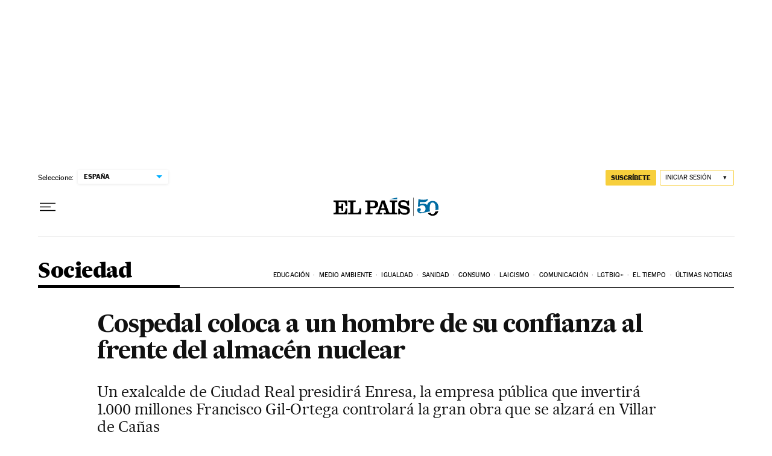

--- FILE ---
content_type: application/javascript; charset=utf-8
request_url: https://fundingchoicesmessages.google.com/f/AGSKWxUi0GgloPUv5ZsQdi1g3HHrPznPMUn9Es-EzeIdYQk8Cs813GMv-FPyoPTjZITGWDwRr2dbKLNKLenUJLXuqjMPG3c-Exv3dVLmB4pKcGVqg5kRjS7NSJIvWUu47XlHgaKO1roFro4F2dkYuwep7ta7004aTq_4acW5-w0QmFQKhdDzmprsNVmffUO9/_/ads300./iframead./ad160px./adlargefooter2./netspiderads2.
body_size: -1292
content:
window['42fb64e7-d208-4151-b8af-97f3384f08da'] = true;